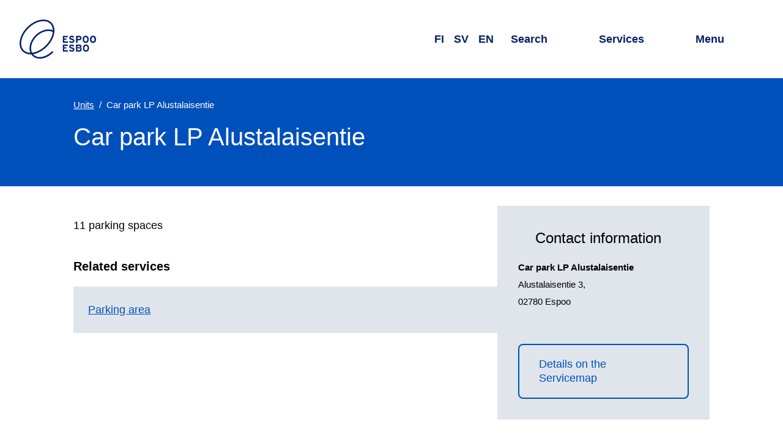

--- FILE ---
content_type: text/html; charset=utf-8
request_url: https://www.espoo.fi/en/units/car-park-lp-alustalaisentie
body_size: 16971
content:
<!DOCTYPE html><html lang="en"><head><meta name="viewport" content="width=device-width, initial-scale=1"/><meta charSet="utf-8"/><link href="https://www-api.espoo.fi" rel="preconnect"/><link href="https://static.espoo.fi" rel="preconnect"/><link rel="shortcut icon" href="/favicon.ico" type="image/vnd.microsoft.icon"/><link rel="apple-touch-icon" sizes="57x57" href="/apple-icon-57x57.png"/><link rel="apple-touch-icon" sizes="60x60" href="/apple-icon-60x60.png"/><link rel="apple-touch-icon" sizes="72x72" href="/apple-icon-72x72.png"/><link rel="apple-touch-icon" sizes="76x76" href="/apple-icon-76x76.png"/><link rel="apple-touch-icon" sizes="114x114" href="/apple-icon-114x114.png"/><link rel="apple-touch-icon" sizes="120x120" href="/apple-icon-120x120.png"/><link rel="apple-touch-icon" sizes="144x144" href="/apple-icon-144x144.png"/><link rel="apple-touch-icon" sizes="152x152" href="/apple-icon-152x152.png"/><link rel="apple-touch-icon" sizes="180x180" href="/apple-icon-180x180.png"/><link rel="icon" type="image/png" sizes="192x192" href="/android-icon-192x192.png"/><link rel="icon" type="image/png" sizes="32x32" href="/favicon-32x32.png"/><link rel="icon" type="image/png" sizes="96x96" href="/favicon-96x96.png"/><link rel="icon" type="image/png" sizes="16x16" href="/favicon-16x16.png"/><link rel="manifest" href="/manifest.json"/><meta name="msapplication-TileColor" content="#ffffff"/><meta name="msapplication-TileImage" content="/ms-icon-144x144.png"/><meta name="theme-color" content="#ffffff"/><title>Car park LP Alustalaisentie | City of Espoo</title><meta property="og:title" content="Car park LP Alustalaisentie | City of Espoo"/><meta property="twitter:card" content="summary_large_image"/><meta property="twitter:site" content="@EspooEsbo"/><meta property="twitter:title" content="Car park LP Alustalaisentie | City of Espoo"/><meta name="next-head-count" content="27"/><link rel="preload" href="/_next/static/css/f8cf1f266485f218.css" as="style"/><link rel="stylesheet" href="/_next/static/css/f8cf1f266485f218.css" data-n-g=""/><noscript data-n-css=""></noscript><script defer="" nomodule="" src="/_next/static/chunks/polyfills-42372ed130431b0a.js"></script><script defer="" src="/_next/static/chunks/272.6dcd2b8002afdf19.js"></script><script defer="" src="/_next/static/chunks/6839.69b2cb88cd3e0a7a.js"></script><script defer="" src="/_next/static/chunks/6795.c4ea28a8cd4671cb.js"></script><script defer="" src="/_next/static/chunks/6780.e8b6bf198ad11e54.js"></script><script defer="" src="/_next/static/chunks/4255.54bccb6e59b73b33.js"></script><script defer="" src="/_next/static/chunks/2939.0bf70a0d30a452aa.js"></script><script defer="" src="/_next/static/chunks/544.97d2c01fa17a3043.js"></script><script defer="" src="/_next/static/chunks/8439.a4582652225cfce9.js"></script><script defer="" src="/_next/static/chunks/2485.acc83c6df6e6b70b.js"></script><script src="/_next/static/chunks/webpack-108ef21845ff11d2.js" defer=""></script><script src="/_next/static/chunks/framework-4799cde209439c2f.js" defer=""></script><script src="/_next/static/chunks/main-5d7856826880caba.js" defer=""></script><script src="/_next/static/chunks/pages/_app-e9c35eed26860e0b.js" defer=""></script><script src="/_next/static/chunks/pages/%5B...contentPath%5D-8ee08a069661e62f.js" defer=""></script><script src="/_next/static/-H-4gNY1joeDFaNcCKpiA/_buildManifest.js" defer=""></script><script src="/_next/static/-H-4gNY1joeDFaNcCKpiA/_ssgManifest.js" defer=""></script><style data-styled="" data-styled-version="6.1.17">html{line-height:1.15;-webkit-text-size-adjust:100%;}/*!sc*/
body{margin:0;}/*!sc*/
main{display:block;}/*!sc*/
h1{font-size:2em;margin:0.67em 0;}/*!sc*/
hr{box-sizing:content-box;height:0;overflow:visible;}/*!sc*/
pre{font-family:monospace,monospace;font-size:1em;}/*!sc*/
a{background-color:transparent;}/*!sc*/
abbr[title]{border-bottom:none;text-decoration:underline;text-decoration:underline dotted;}/*!sc*/
b,strong{font-weight:bolder;}/*!sc*/
code,kbd,samp{font-family:monospace,monospace;font-size:1em;}/*!sc*/
small{font-size:80%;}/*!sc*/
sub,sup{font-size:75%;line-height:0;position:relative;vertical-align:baseline;}/*!sc*/
sub{bottom:-0.25em;}/*!sc*/
sup{top:-0.5em;}/*!sc*/
img{border-style:none;}/*!sc*/
button,input,optgroup,select,textarea{font-family:inherit;font-size:100%;line-height:1.15;margin:0;}/*!sc*/
button,input{overflow:visible;}/*!sc*/
button,select{text-transform:none;}/*!sc*/
button,[type="button"],[type="reset"],[type="submit"]{-webkit-appearance:button;}/*!sc*/
button::-moz-focus-inner,[type="button"]::-moz-focus-inner,[type="reset"]::-moz-focus-inner,[type="submit"]::-moz-focus-inner{border-style:none;padding:0;}/*!sc*/
button:-moz-focusring,[type="button"]:-moz-focusring,[type="reset"]:-moz-focusring,[type="submit"]:-moz-focusring{outline:1px dotted ButtonText;}/*!sc*/
fieldset{padding:0.35em 0.75em 0.625em;}/*!sc*/
legend{box-sizing:border-box;color:inherit;display:table;max-width:100%;padding:0;white-space:normal;}/*!sc*/
progress{vertical-align:baseline;}/*!sc*/
textarea{overflow:auto;}/*!sc*/
[type="checkbox"],[type="radio"]{box-sizing:border-box;padding:0;}/*!sc*/
[type="number"]::-webkit-inner-spin-button,[type="number"]::-webkit-outer-spin-button{height:auto;}/*!sc*/
[type="search"]{-webkit-appearance:textfield;outline-offset:-2px;}/*!sc*/
[type="search"]::-webkit-search-decoration{-webkit-appearance:none;}/*!sc*/
::-webkit-file-upload-button{-webkit-appearance:button;font:inherit;}/*!sc*/
details{display:block;}/*!sc*/
summary{display:list-item;}/*!sc*/
template{display:none;}/*!sc*/
[hidden]{display:none;}/*!sc*/
a{color:var(--typography--linkDefault);}/*!sc*/
a:hover{text-decoration:none;}/*!sc*/
a:focus{outline:1px solid var(--typography--body);outline-offset:1px;}/*!sc*/
figure{margin:0;}/*!sc*/
img{display:block;}/*!sc*/
html,body{background-color:var(--backgrounds--content);}/*!sc*/
body{color:var(--typography--body);font-family:Work Sans,Helvetica,Arial,sans-serif;font-weight:400;line-height:1.625rem;font-size:1rem;}/*!sc*/
@media all and (min-width: 60em){body{line-height:1.75rem;font-size:1.125rem;}}/*!sc*/
body.ReactModal__Body--open{height:100%;overflow:hidden;}/*!sc*/
:root{--accents--alert:#FF4F57;--accents--graphic:#0050bb;--accents--info:#DFE5EB;--accents--subtle:#DFE5EB;--accents--strong:#012169;--accents--warning:#FFC386;--backgrounds--accordion:#DFE5EB;--backgrounds--alert:#FDE6DB;--backgrounds--alertMessages:#FF4F57;--backgrounds--block:#FFFFFF;--backgrounds--body:#0050bb;--backgrounds--bodyOnThemeColor:#FFFFFF;--backgrounds--border:#DFE5EB;--backgrounds--bottom:#DFE5EB;--backgrounds--brand:#0050bb;--backgrounds--codeEmbed:#DFE5EB;--backgrounds--content:#FFFFFF;--backgrounds--contentAlternative:#FFFFFF;--backgrounds--dialog:#FFFFFF;--backgrounds--header:#FFFFFF;--backgrounds--hero:#0050bb;--backgrounds--inversed:#FFFFFF;--backgrounds--footer:#0050bb;--backgrounds--formElement:#FFFFFF;--backgrounds--menu:#FDE6DB;--backgrounds--news:#FFC386;--backgrounds--overlay:#FFFFFF;--backgrounds--placeholder:#A7ACB0;--backgrounds--rowEven:#FFFFFF;--backgrounds--rowOdd:#DFE5EB;--backgrounds--top:#DFE5EB;--backgrounds--unitInfo:#FCA5C7;--backgrounds--warning:#FDE6DB;--backgrounds--wideScreen:#DFE5EB;--contentElements--thematicBackground:#0050bb;--contentElements--thematicForeground:#FFFFFF;--contentElements--thematicPairBackground:#FCA5C7;--contentElements--thematicPairForeground:#000;--contentElements--neutralMediumBackground:#DFE5EB;--contentElements--neutralMediumForeground:#000;--contentElements--neutralLightBackground:#FDE6DB;--contentElements--neutralLightForeground:#000;--contentElements--neutralColorlessBackground:#FFFFFF;--contentElements--neutralColorlessForeground:#000;--contentElements--neutralColoredBackground:#FDE6DB;--contentElements--neutralColoredForeground:#000;--elements--complementaryAlternativeBackground:#DFE5EB;--elements--complementaryAlternativeForeground:#000;--elements--complementaryBackground:#FCA5C7;--elements--complementaryForeground:#000;--elements--complementarySubsiteBackground:#012169;--elements--complementarySubsiteForeground:#FFFFFF;--elements--headerBackground:#DFE5EB;--elements--headerForeground:#000;--elements--headerDefaultBackground:#DFE5EB;--elements--headerDefaultForeground:#000;--elements--informativeBackground:#FFC386;--elements--informativeForeground:#000;--elements--informativeSubsiteBackground:#012169;--elements--informativeSubsiteForeground:#FFFFFF;--elements--thematicBackground:#FDE6DB;--elements--thematicForeground:#000;--elements--thematicPairBackground:#FCA5C7;--elements--thematicPairForeground:#000;--elements--thematicHover:#0050bb;--elements--thematicPairHover:#012169;--elements--thematicSubsiteBackground:#DFE5EB;--elements--thematicSubsiteForeground:#000;--elements--thematicSubsiteHover:#0050bb;--elements--thematicPlainBackground:#FFFFFF;--elements--thematicPlainForeground:#000;--gradients--loadingEnd:#A7ACB0;--gradients--loadingMiddle:#54595D;--interactives--current:#0050bb;--interactives--currentForeground:#FFFFFF;--interactives--generic:#FFFFFF;--interactives--genericForeground:#000;--interactives--inversed:#FFFFFF;--interactives--primary:#0050bb;--interactives--primaryForeground:#FFFFFF;--interactives--primaryDisabledBackground:rgba(0, 80, 187, 0.5);--interactives--primaryDisabledForeground:#012169;--interactives--primaryHover:#012169;--interactives--primaryHoverForeground:#FFFFFF;--interactives--primaryOutline:#012169;--interactives--secondary:#0050bb;--interactives--secondaryForeground:#FFFFFF;--interactives--secondaryHover:#012169;--interactives--secondaryHoverForeground:#FFFFFF;--interactives--thematicPairGeneric:#FFFFFF;--interactives--thematicPairGenericForeground:#000;--interactives--primarySubmit:#0050bb;--interactives--leftBorder:#0050bb;--shadows--default:0.25rem 0.25rem 0.25rem 0 rgba(0, 0, 0, 0.15);--shadows--elevated:0 0.125rem 0.25rem 0 rgba(0, 0, 0, 0.3);--typography--body:#000;--typography--bodyOnThemeColor:#FFFFFF;--typography--bodyOnThemeColorDark:#FFFFFF;--typography--bottomOutline:#FDE6DB;--typography--formElementText:#000;--typography--header:#012169;--typography--inversed:#000;--typography--linkAlert:#FFFFFF;--typography--linkDefault:#0050bb;--typography--linkHeading:#012169;--typography--linkHeadingHover:#0050bb;--typography--linkHeadingHoverOnThemeColor:#FFC386;--typography--linkMenuList:#0050bb;--typography--placeholder:#54595D;--typography--searchForm:#FFFFFF;--typography--translationDisabled:#54595D;--spacing--basicPadding:1.25rem;--spacing--bodyPadding:1.25rem;--spacing--boxPadding:1.25rem;--spacing--buttonPadding:0.75rem;--spacing--buttonPaddingInverted:1.25rem;--spacing--buttonPaddingLighter:0.75rem;--spacing--edgePadding:0;--spacing--footerPadding:2rem;--spacing--headerPadding:0.75rem;--spacing--itemPadding:1.5rem;--spacing--sidePadding:1.25rem;--spacing--textPadding:1rem;--spacing--tinyPadding:0.25rem;--spacing--tinyPaddingInverted:0.5rem;}/*!sc*/
@media all and (min-width: 28em){:root{--spacing--basicPadding:1.5rem;--spacing--bodyPadding:1.5rem;--spacing--boxPadding:1.25rem;--spacing--buttonPadding:0.75rem;--spacing--buttonPaddingInverted:1rem;--spacing--buttonPaddingLighter:0.75rem;--spacing--edgePadding:0;--spacing--footerPadding:2rem;--spacing--headerPadding:1.5rem;--spacing--itemPadding:1.75rem;--spacing--sidePadding:1.5rem;--spacing--textPadding:1rem;--spacing--tinyPadding:0.25rem;--spacing--tinyPaddingInverted:0.5rem;}}/*!sc*/
@media all and (min-width: 50em){:root{--spacing--basicPadding:1.5rem;--spacing--bodyPadding:2.5rem;--spacing--boxPadding:1.25rem;--spacing--buttonPadding:1rem;--spacing--buttonPaddingInverted:0.75rem;--spacing--buttonPaddingLighter:0.75rem;--spacing--edgePadding:0;--spacing--footerPadding:2.5rem;--spacing--headerPadding:1.5rem;--spacing--itemPadding:2rem;--spacing--sidePadding:2.5rem;--spacing--textPadding:1.5rem;--spacing--tinyPadding:0.5rem;--spacing--tinyPaddingInverted:0.25rem;}}/*!sc*/
@media all and (min-width: 70em){:root{--spacing--basicPadding:2rem;--spacing--bodyPadding:5rem;--spacing--boxPadding:2.5rem;--spacing--buttonPadding:1.25rem;--spacing--buttonPaddingInverted:0.5rem;--spacing--buttonPaddingLighter:0.75rem;--spacing--edgePadding:4rem;--spacing--footerPadding:4rem;--spacing--headerPadding:2rem;--spacing--itemPadding:2.5rem;--spacing--sidePadding:4rem;--spacing--textPadding:1.5rem;--spacing--tinyPadding:0.5rem;--spacing--tinyPaddingInverted:0.25rem;}}/*!sc*/
@media (prefers-color-scheme:dark){:root{--accents--alert:#FF4F57;--accents--graphic:#FFC386;--accents--info:#011135;--accents--subtle:#54595D;--accents--strong:#FFFFFF;--accents--warning:#FFC386;--backgrounds--accordion:#012169;--backgrounds--alert:#011135;--backgrounds--alertMessages:#FF4F57;--backgrounds--block:#0050bb;--backgrounds--body:#012169;--backgrounds--bodyOnThemeColor:#FFFFFF;--backgrounds--border:#FFFFFF;--backgrounds--bottom:#012169;--backgrounds--brand:#0050bb;--backgrounds--codeEmbed:#011135;--backgrounds--content:#012169;--backgrounds--contentAlternative:#011135;--backgrounds--dialog:#012169;--backgrounds--footer:#012169;--backgrounds--formElement:#0f0f1e;--backgrounds--header:#012169;--backgrounds--hero:#011135;--backgrounds--inversed:#FFFFFF;--backgrounds--menu:#011135;--backgrounds--news:#011135;--backgrounds--overlay:#012169;--backgrounds--placeholder:#54595D;--backgrounds--rowEven:#012169;--backgrounds--rowOdd:#011135;--backgrounds--top:#011135;--backgrounds--unitInfo:#011135;--backgrounds--warning:#011135;--backgrounds--wideScreen:#0f0f1e;--contentElements--thematicBackground:#012169;--contentElements--thematicForeground:#FFFFFF;--contentElements--thematicPairBackground:#012169;--contentElements--thematicPairForeground:#FFFFFF;--contentElements--neutralMediumBackground:#012169;--contentElements--neutralMediumForeground:#FFFFFF;--contentElements--neutralLightBackground:#0050bb;--contentElements--neutralLightForeground:#FFFFFF;--contentElements--neutralColorlessBackground:#012169;--contentElements--neutralColorlessForeground:#FFFFFF;--contentElements--neutralColoredBackground:#0050bb;--contentElements--neutralColoredForeground:#FFFFFF;--elements--complementaryAlternativeBackground:#011135;--elements--complementaryAlternativeForeground:#FFFFFF;--elements--complementaryBackground:#012169;--elements--complementaryForeground:#FFFFFF;--elements--complementarySubsiteBackground:#012169;--elements--complementarySubsiteForeground:#FFFFFF;--elements--headerBackground:#012169;--elements--headerForeground:#FFFFFF;--elements--headerDefaultBackground:#012169;--elements--headerDefaultForeground:#FFFFFF;--elements--informativeBackground:#011135;--elements--informativeForeground:#FFFFFF;--elements--informativeSubsiteBackground:#012169;--elements--informativeSubsiteForeground:#FFFFFF;--elements--thematicBackground:#011135;--elements--thematicForeground:#FFFFFF;--elements--thematicPairBackground:#012169;--elements--thematicPairForeground:#FFFFFF;--elements--thematicHover:#FFC386;--elements--thematicPairHover:#FFFFFF;--elements--thematicSubsiteBackground:#011135;--elements--thematicSubsiteForeground:#FFFFFF;--elements--thematicSubsiteHover:#FFC386;--elements--thematicPlainBackground:#012169;--elements--thematicPlainForeground:#FFFFFF;--gradients--loadingEnd:#A7ACB0;--gradients--loadingMiddle:#54595D;--interactives--current:#FFC386;--interactives--currentForeground:#011135;--interactives--generic:#000;--interactives--genericForeground:#FFFFFF;--interactives--inversed:#000;--interactives--primary:#0050bb;--interactives--primaryForeground:#FFFFFF;--interactives--primaryDisabledBackground:rgba(255, 195, 134, 0.5);--interactives--primaryDisabledForeground:#A7ACB0;--interactives--primaryHover:#FDE6DB;--interactives--primaryHoverForeground:#012169;--interactives--primaryOutline:#FDE6DB;--interactives--primarySubmit:#0050bb;--interactives--secondary:#0050bb;--interactives--secondaryForeground:#FFFFFF;--interactives--secondaryHover:#FDE6DB;--interactives--secondaryHoverForeground:#012169;--interactives--thematicPairGeneric:#000;--interactives--thematicPairGenericForeground:#FFFFFF;--interactives--leftBorder:#FFFFFF;--shadows--default:0.25rem 0.25rem 0.25rem 0 rgba(0, 0, 0, 0.5);--shadows--elevated:0 0.125rem 0.25rem 0 rgba(0, 0, 0, 0.3);--typography--body:#FFFFFF;--typography--bodyOnThemeColor:#FFFFFF;--typography--bodyOnThemeColorDark:#FFFFFF;--typography--bottomOutline:#FDE6DB;--typography--formElementText:#FFFFFF;--typography--header:#FFFFFF;--typography--inversed:#000;--typography--linkAlert:#FFFFFF;--typography--linkDefault:#FFC386;--typography--linkHeading:#FFFFFF;--typography--linkHeadingHover:#FFC386;--typography--linkHeadingHoverOnThemeColor:#FFC386;--typography--linkMenuList:#FFFFFF;--typography--placeholder:#A7ACB0;--typography--searchForm:#FFFFFF;--typography--translationDisabled:#A7ACB0;}}/*!sc*/
@media all and (max-width:23.999em){*{hyphens:auto;word-break:break-word;}}/*!sc*/
data-styled.g3[id="sc-global-iyhPlr1"]{content:"sc-global-iyhPlr1,"}/*!sc*/
.feAvRe{font-family:lato,Helvetica,Arial,sans-serif;font-weight:400;line-height:1.25rem;font-size:1rem;align-items:center;background-color:transparent;border:0.125rem solid var(--typography--linkDefault);border-radius:0.5rem;box-sizing:border-box;color:var(--typography--linkDefault);display:inline-flex;padding:var(--spacing--buttonPadding) var(--spacing--basicPadding);position:relative;text-decoration:none;position:relative;}/*!sc*/
@media all and (min-width: 60em){.feAvRe{line-height:1.4375rem;font-size:1.125rem;}}/*!sc*/
.feAvRe:focus{outline:none;}/*!sc*/
.feAvRe:focus{outline:none;}/*!sc*/
.feAvRe:focus:before{border:0.125rem solid var(--interactives--primaryHover);border-radius:calc( 0.4rem + 3 * 0.125rem );box-sizing:border-box;content:'';height:calc( 100% + 6 * 0.125rem );left:calc( -3 * 0.125rem );position:absolute;top:calc( -3 * 0.125rem );width:calc( 100% + 6 * 0.125rem );z-index:101;}/*!sc*/
.feAvRe:focus,.feAvRe:hover{border-color:var(--typography--linkDefault);color:var(--typography--linkDefault);text-decoration:underline;}/*!sc*/
data-styled.g4[id="sc-4d9d8edc-0"]{content:"feAvRe,"}/*!sc*/
.cmjMwT{display:block;margin:0 var(--spacing--buttonPadding);margin-right:0;}/*!sc*/
data-styled.g5[id="sc-4d9d8edc-1"]{content:"cmjMwT,"}/*!sc*/
.eqxyQa{height:1.25rem;width:1.25rem;}/*!sc*/
data-styled.g6[id="sc-4d9d8edc-2"]{content:"eqxyQa,"}/*!sc*/
.enWBC{margin:0 auto;max-width:90rem;}/*!sc*/
.XgXrQ{margin:0 auto;max-width:50rem;padding:var(--spacing--basicPadding) var(--spacing--bodyPadding);}/*!sc*/
.bRLncR{margin:0 auto;max-width:80rem;padding:var(--spacing--basicPadding) var(--spacing--bodyPadding);}/*!sc*/
data-styled.g7[id="sc-bc276749-0"]{content:"enWBC,XgXrQ,bRLncR,"}/*!sc*/
.cNZqLa{display:flex;height:1rem;width:1rem;}/*!sc*/
.cNZqLa >svg{flex-basis:100%;}/*!sc*/
.cNZqLa use{fill:currentColor;}/*!sc*/
data-styled.g8[id="sc-5f9dea19-0"]{content:"cNZqLa,"}/*!sc*/
.fecijh{display:block;height:1px;width:1px;overflow:hidden;clip:rect(1px 1px 1px 1px);clip:rect(1px,1px,1px,1px);clip-path:inset(1px);white-space:nowrap;position:absolute;}/*!sc*/
data-styled.g9[id="sc-63bb4133-0"]{content:"fecijh,"}/*!sc*/
.deTuEU{font-family:lato,Helvetica,Arial,sans-serif;font-weight:700;margin-top:2rem;line-height:1.625rem;font-size:1.25rem;margin-bottom:1rem;}/*!sc*/
@media all and (min-width: 60em){.deTuEU{margin-top:2.5rem;line-height:1.625rem;font-size:1.25rem;margin-bottom:1.25rem;}}/*!sc*/
.iVSkOX{font-family:lato,Helvetica,Arial,sans-serif;font-weight:400;margin-top:2.5rem;line-height:2.0625rem;font-size:1.5625rem;margin-bottom:1.25rem;}/*!sc*/
@media all and (min-width: 60em){.iVSkOX{margin-top:3rem;line-height:2.375rem;font-size:1.875rem;margin-bottom:1.5rem;}}/*!sc*/
.jA-dYpW{font-family:lato,Helvetica,Arial,sans-serif;font-weight:400;margin-top:2.5rem;line-height:2.375rem;font-size:1.875rem;margin-bottom:1rem;}/*!sc*/
@media all and (min-width: 60em){.jA-dYpW{margin-top:3rem;line-height:3.125rem;font-size:2.5rem;margin-bottom:1.5rem;}}/*!sc*/
data-styled.g12[id="sc-b0937d51-0"]{content:"deTuEU,iVSkOX,jA-dYpW,"}/*!sc*/
.DhGST{position:relative;}/*!sc*/
data-styled.g19[id="sc-4c96a3f9-0"]{content:"DhGST,"}/*!sc*/
.jjinhG{position:relative;}/*!sc*/
data-styled.g20[id="sc-4c96a3f9-1"]{content:"jjinhG,"}/*!sc*/
.htNWIT{bottom:-0.05em;display:inline-flex;height:0.85em;margin-left:0.4em;position:relative;width:0.85em;}/*!sc*/
data-styled.g21[id="sc-4c96a3f9-2"]{content:"htNWIT,"}/*!sc*/
.gcgXbS{list-style:none;margin:0;padding:0;}/*!sc*/
data-styled.g22[id="sc-1f48efff-0"]{content:"gcgXbS,"}/*!sc*/
.ldipqp{font-family:lato,Helvetica,Arial,sans-serif;font-weight:400;line-height:1.625rem;font-size:1.25rem;color:var(--typography--linkHeading);text-decoration:none;position:relative;}/*!sc*/
@media all and (min-width: 60em){.ldipqp{line-height:1.625rem;font-size:1.25rem;}}/*!sc*/
.ldipqp:focus{color:var(--typography--linkHeadingHover);}/*!sc*/
.ldipqp:hover{color:var(--typography--linkHeadingHover);text-decoration:underline;}/*!sc*/
.ldipqp:focus{outline:none;}/*!sc*/
.ldipqp:focus:before{border:0.125rem solid var(--interactives--primaryHover);border-radius:calc( 0.1rem + 3 * 0.125rem );box-sizing:border-box;content:'';height:calc( 100% + 6 * 0.125rem );left:calc( -3 * 0.125rem );position:absolute;top:calc( -3 * 0.125rem );width:calc( 100% + 6 * 0.125rem );z-index:101;}/*!sc*/
data-styled.g23[id="sc-1f48efff-1"]{content:"ldipqp,"}/*!sc*/
.jPCBSw{font-family:lato,Helvetica,Arial,sans-serif;font-weight:400;line-height:2.375rem;font-size:1.875rem;margin-bottom:1rem;margin:0 auto;outline:none;}/*!sc*/
@media all and (min-width: 60em){.jPCBSw{line-height:3.125rem;font-size:2.5rem;margin-bottom:1.5rem;}}/*!sc*/
.jPCBSw.participation{display:flex;align-items:flex-start;}/*!sc*/
@media all and (min-width:60em){.jPCBSw.participation *[role='presentation']{margin-top:0.3rem;}}/*!sc*/
@media all and (max-width:59.999em){.jPCBSw.participation *[role='presentation']{margin-top:0.15rem;}}/*!sc*/
data-styled.g30[id="sc-95dd4134-3"]{content:"jPCBSw,"}/*!sc*/
.dCNoCB{display:block;height:calc(1rem + 8vw);}/*!sc*/
@media all and (min-width:34em){.dCNoCB{height:4rem;}}/*!sc*/
.dCNoCB svg{display:block;height:100%;width:auto;}/*!sc*/
.dCNoCB path,.dCNoCB polygon{fill:var(--typography--body);}/*!sc*/
data-styled.g32[id="sc-ab3407c7-0"]{content:"dCNoCB,"}/*!sc*/
.cJCxNg{font-family:lato,Helvetica,Arial,sans-serif;font-weight:400;line-height:2.0625rem;font-size:1.5625rem;margin:var(--spacing--itemPadding) 0;}/*!sc*/
@media all and (min-width: 60em){.cJCxNg{line-height:2.375rem;font-size:1.875rem;}}/*!sc*/
@media all and (max-width:41.999em){.cJCxNg{display:block;height:1px;width:1px;overflow:hidden;clip:rect(1px 1px 1px 1px);clip:rect(1px,1px,1px,1px);clip-path:inset(1px);white-space:nowrap;position:absolute;}}/*!sc*/
data-styled.g33[id="sc-3ed962da-0"]{content:"cJCxNg,"}/*!sc*/
.ea-dgKK{font-family:Work Sans,Helvetica,Arial,sans-serif;font-weight:400;line-height:1.75rem;font-size:1.1875rem;appearance:none;background:var(--backgrounds--contentAlternative);border:0;color:var(--typography--body);min-width:0;padding:0.5rem var(--spacing--textPadding);text-align:left;width:100%;}/*!sc*/
@media all and (min-width: 60em){.ea-dgKK{line-height:1.875rem;font-size:1.3125rem;}}/*!sc*/
.ea-dgKK::placeholder{color:var(--typography--placeholder);}/*!sc*/
.ea-dgKK:focus{outline:0.125rem solid var(--typography--body);outline-offset:calc(-2 * 0.125rem);}/*!sc*/
.ea-dgKK[type='number']::-webkit-inner-spin-button,.ea-dgKK[type='number']::-webkit-outer-spin-button{-webkit-appearance:none;margin:0;}/*!sc*/
data-styled.g34[id="sc-1ca14f9d-0"]{content:"ea-dgKK,"}/*!sc*/
.darpUI{background:var(--backgrounds--brand);color:var(--typography--searchForm);width:100%;}/*!sc*/
data-styled.g35[id="sc-e74b2dcd-0"]{content:"darpUI,"}/*!sc*/
.brJUpI{box-sizing:border-box;display:flex;position:relative;background:var(--backgrounds--footer);}/*!sc*/
@media all and (max-width:19.999em){.brJUpI{flex-wrap:wrap;}}/*!sc*/
data-styled.g36[id="sc-e74b2dcd-1"]{content:"brJUpI,"}/*!sc*/
.huYyJr{height:3rem;width:3rem;}/*!sc*/
@media all and (min-width:34em){.huYyJr{height:4rem;width:4rem;}}/*!sc*/
data-styled.g38[id="sc-e74b2dcd-3"]{content:"huYyJr,"}/*!sc*/
.kxcSSf{align-items:center;display:flex;margin-left:0.5rem;position:relative;}/*!sc*/
data-styled.g39[id="sc-e74b2dcd-4"]{content:"kxcSSf,"}/*!sc*/
.kkqeQV{appearance:none;background:none;border-radius:0;border:0;height:calc(100% + (4 * 0.125rem));left:calc(-2 * 0.125rem);position:absolute;text-indent:-9999rem;top:calc(-2 * 0.125rem);width:calc(100% + (4 * 0.125rem));z-index:1;}/*!sc*/
.kkqeQV:focus{border:0.125rem solid var(--typography--searchForm);border-radius:100%;outline:none;}/*!sc*/
data-styled.g40[id="sc-e74b2dcd-5"]{content:"kkqeQV,"}/*!sc*/
.wxaoo{align-items:center;background-color:var(--backgrounds--brand);display:flex;}/*!sc*/
data-styled.g44[id="sc-235894c3-0"]{content:"wxaoo,"}/*!sc*/
.duXvCQ{flex-basis:100%;padding:var(--spacing--basicPadding);padding-left:var(--spacing--basicPadding);padding-right:var(--spacing--basicPadding);margin:0;}/*!sc*/
data-styled.g45[id="sc-235894c3-1"]{content:"duXvCQ,"}/*!sc*/
.bnJNwe{display:flex;justify-content:right;align-items:center;cursor:pointer;font-size:1.3rem;border:none;background-color:transparent;color:var(--typography--bodyOnThemeColor);position:relative;}/*!sc*/
.bnJNwe:focus{outline:none;}/*!sc*/
.bnJNwe:focus:before{border:0.125rem solid var(--interactives--primaryHover);border-radius:calc( 0.1rem + 3 * 0.125rem );box-sizing:border-box;content:'';height:calc( 100% + 6 * 0.125rem );left:calc( -3 * 0.125rem );position:absolute;top:calc( -3 * 0.125rem );width:calc( 100% + 6 * 0.125rem );z-index:101;}/*!sc*/
@media all and (max-width:23.999em){.bnJNwe{margin-top:2rem;}}/*!sc*/
.bnJNwe:hover,.bnJNwe:focus{color:var(--typography--linkHeadingHoverOnThemeColor);}/*!sc*/
.bnJNwe:focus:before{border-color:var(--typography--bottomOutline);}/*!sc*/
data-styled.g46[id="sc-af984f38-0"]{content:"bnJNwe,"}/*!sc*/
.fOblnH{height:0.75rem;pointer-events:none;width:1.5rem;padding:0 var(--spacing--tinyPadding);}/*!sc*/
data-styled.g47[id="sc-af984f38-1"]{content:"fOblnH,"}/*!sc*/
.hLcCUO{background-color:var(--backgrounds--footer);color:var(--typography--bodyOnThemeColor);padding-top:var(--spacing--footerPadding);padding-bottom:var(--spacing--footerPadding);}/*!sc*/
.hLcCUO a{color:var(--typography--bodyOnThemeColor);}/*!sc*/
.hLcCUO a:hover,.hLcCUO a:focus{color:var(--typography--linkHeadingHoverOnThemeColor);}/*!sc*/
.hLcCUO a:focus:before{border-color:var(--typography--bottomOutline);}/*!sc*/
data-styled.g48[id="sc-445b915e-0"]{content:"hLcCUO,"}/*!sc*/
.XjKOU{padding-top:0;padding-bottom:0;}/*!sc*/
data-styled.g49[id="sc-445b915e-1"]{content:"XjKOU,"}/*!sc*/
.cdWuiS{display:flex;}/*!sc*/
.cdWuiS:focus{outline:1px solid var(--typography--bodyOnThemeColor);}/*!sc*/
data-styled.g50[id="sc-445b915e-2"]{content:"cdWuiS,"}/*!sc*/
.dHLAJl{display:flex;flex-wrap:wrap;}/*!sc*/
@media all and (max-width:41.999em){.dHLAJl{flex-direction:column;}}/*!sc*/
data-styled.g51[id="sc-445b915e-3"]{content:"dHLAJl,"}/*!sc*/
.iTsZaG{padding:var(--spacing--basicPadding) 0;flex:1;}/*!sc*/
@media all and (max-width:59.999em){.iTsZaG:not(:last-child){flex:1;}.iTsZaG:last-child{flex:100%;}}/*!sc*/
@media all and (max-width:19.999em){.iTsZaG{flex:100%;padding-right:0;}}/*!sc*/
.iTsZaG p{margin:0;}/*!sc*/
.bZHdBh{padding:var(--spacing--basicPadding) 0;flex:2;}/*!sc*/
@media all and (max-width:59.999em){.bZHdBh:not(:last-child){flex:1;}.bZHdBh:last-child{flex:100%;}}/*!sc*/
@media all and (max-width:19.999em){.bZHdBh{flex:100%;padding-right:0;}}/*!sc*/
.bZHdBh p{margin:0;}/*!sc*/
.bMkunU{padding:var(--spacing--basicPadding) 0;flex:3;}/*!sc*/
@media all and (max-width:59.999em){.bMkunU:not(:last-child){flex:1;}.bMkunU:last-child{flex:100%;}}/*!sc*/
@media all and (max-width:19.999em){.bMkunU{flex:100%;padding-right:0;}}/*!sc*/
.bMkunU p{margin:0;}/*!sc*/
data-styled.g52[id="sc-445b915e-4"]{content:"iTsZaG,bZHdBh,bMkunU,"}/*!sc*/
.dEtCsq{border-top:1px solid var(--typography--bodyOnThemeColor);padding-top:1rem;display:flex;}/*!sc*/
.dEtCsq>*:not(:last-child){flex:2;}/*!sc*/
.dEtCsq>*:last-child{flex:1;}/*!sc*/
@media all and (max-width:23.999em){.dEtCsq{flex-direction:column;}}/*!sc*/
data-styled.g53[id="sc-445b915e-5"]{content:"dEtCsq,"}/*!sc*/
.hrkxOt{display:flex;flex-direction:row;}/*!sc*/
.hrkxOt li{padding-left:0.5rem;}/*!sc*/
.hrkxOt li a{font-size:1rem;text-decoration:underline;display:inline-block;min-width:24px;min-height:24px;}/*!sc*/
@media all and (min-width:60em){.hrkxOt li:not(:last-child) a span.label{border-right:1px solid var(--typography--bodyOnThemeColor);padding-right:0.5rem;}}/*!sc*/
@media all and (max-width:59.999em){.hrkxOt{flex-direction:column;}}/*!sc*/
data-styled.g54[id="sc-445b915e-6"]{content:"hrkxOt,"}/*!sc*/
.fpFVTU{display:inline-block;font-weight:600;text-decoration:underline;position:relative;}/*!sc*/
.fpFVTU:focus{outline:none;}/*!sc*/
.fpFVTU:focus:before{border:0.125rem solid var(--interactives--primaryHover);border-radius:calc( 0.1rem + 3 * 0.125rem );box-sizing:border-box;content:'';height:calc( 100% + 6 * 0.125rem );left:calc( -3 * 0.125rem );position:absolute;top:calc( -3 * 0.125rem );width:calc( 100% + 6 * 0.125rem );z-index:101;}/*!sc*/
.fpFVTU:hover{text-decoration:none;}/*!sc*/
data-styled.g55[id="sc-445b915e-7"]{content:"fpFVTU,"}/*!sc*/
.lbdnjE a{text-decoration:underline;}/*!sc*/
.lbdnjE.footer__links li:not(:last-child){margin-bottom:1.5rem;}/*!sc*/
data-styled.g56[id="sc-445b915e-8"]{content:"lbdnjE,"}/*!sc*/
.gHUiSC:first-child{margin-top:0;}/*!sc*/
data-styled.g57[id="sc-445b915e-9"]{content:"gHUiSC,"}/*!sc*/
.woMen nav{background:var(--backgrounds--bottom);}/*!sc*/
data-styled.g58[id="sc-445b915e-10"]{content:"woMen,"}/*!sc*/
.dZwoGo{background:none;}/*!sc*/
.dZwoGo >div{padding:0;}/*!sc*/
.dZwoGo >div>div{background:none;}/*!sc*/
.dZwoGo input[type='text']{font-size:1rem;outline:1px solid var(--typography--bodyOnThemeColor);}/*!sc*/
.dZwoGo input[type='text']:focus{outline:0.125rem solid var(--typography--bodyOnThemeColor);outline-offset:unset;}/*!sc*/
@media (prefers-color-scheme:light){.dZwoGo input[type='text']:focus{outline-color:var(--typography--body);outline-offset:calc(-2 * 0.125rem);}}/*!sc*/
.dZwoGo .submit_wrapper{color:var(--typography--bodyOnThemeColor);}/*!sc*/
.dZwoGo .submit_wrapper span{opacity:1;height:3rem;width:3rem;}/*!sc*/
.dZwoGo .submit_wrapper input[type='submit']{border-color:var(--typography--bodyOnThemeColor);}/*!sc*/
data-styled.g59[id="sc-445b915e-11"]{content:"dZwoGo,"}/*!sc*/
.jQpubJ svg path,.jQpubJ svg polygon{fill:var(--typography--bodyOnThemeColor);}/*!sc*/
data-styled.g60[id="sc-445b915e-12"]{content:"jQpubJ,"}/*!sc*/
@media (prefers-color-scheme:dark){.iucgOL{--elements--headerBackground:var(--elements--headerDefaultBackground)!important;--elements--headerForeground:var(--elements--headerDefaultForeground)!important;}}/*!sc*/
data-styled.g61[id="sc-73fc93d9-0"]{content:"iucgOL,"}/*!sc*/
.kIZVHY{overflow:hidden;pointer-events:none;position:absolute;}/*!sc*/
data-styled.g62[id="sc-90191b9c-0"]{content:"kIZVHY,"}/*!sc*/
.cxKJQj{background:var(--interactives--secondary);color:var(--interactives--secondaryForeground);display:block;left:-102%;padding:var(--spacing--basicPadding);pointer-events:all;position:relative;transform:translateY(-102%);transition:0.15s transform;z-index:999999;}/*!sc*/
.cxKJQj:hover{color:var(--interactives--secondaryForeground);}/*!sc*/
.cxKJQj:focus-visible{left:0;outline-color:var(--interactives--secondaryForeground);outline-offset:-0.25rem;transform:translateY(0%);}/*!sc*/
data-styled.g63[id="sc-90191b9c-1"]{content:"cxKJQj,"}/*!sc*/
.cnJtvm.cnJtvm.cnJtvm{color:var(--typography--linkHeading);text-decoration:none;position:relative;background-color:transparent;border:none;font-weight:700;margin:0;padding:0.5rem var(--spacing--buttonPadding);text-decoration:none;transition:color 0.15s ease-in-out;}/*!sc*/
.cnJtvm.cnJtvm.cnJtvm:focus{color:var(--typography--linkHeadingHover);}/*!sc*/
.cnJtvm.cnJtvm.cnJtvm:hover{color:var(--typography--linkHeadingHover);text-decoration:underline;}/*!sc*/
.cnJtvm.cnJtvm.cnJtvm:focus{outline:none;}/*!sc*/
.cnJtvm.cnJtvm.cnJtvm:focus:before{border:0.125rem solid var(--interactives--primaryHover);border-radius:calc( 0.5rem + 2 * 0.125rem );box-sizing:border-box;content:'';height:calc( 100% + 4 * 0.125rem );left:calc( -2 * 0.125rem );position:absolute;top:calc( -2 * 0.125rem );width:calc( 100% + 4 * 0.125rem );z-index:101;}/*!sc*/
.cnJtvm.cnJtvm.cnJtvm>span>span{height:1.5rem;width:1.5rem;}/*!sc*/
@media all and (min-width:34em){.cnJtvm.cnJtvm.cnJtvm{padding-bottom:1rem;padding-top:1rem;}}/*!sc*/
.cnJtvm.cnJtvm.cnJtvm:focus,.cnJtvm.cnJtvm.cnJtvm:hover{background-color:transparent;}/*!sc*/
.cnJtvm.cnJtvm.cnJtvm:focus:before{height:100%;left:0;top:0;width:100%;}/*!sc*/
.cnJtvm.cnJtvm.cnJtvm .label{position:relative;}/*!sc*/
.cnJtvm.cnJtvm.cnJtvm .label:after{bottom:calc(-5 / 6 * 0.125rem);border-bottom:0.125rem solid var(--typography--linkHeadingHover);content:'';display:block;left:0;position:absolute;transition:width 0.15s ease-in-out;width:0;}/*!sc*/
.cnJtvm.cnJtvm.cnJtvm:hover{color:var(--typography--linkHeadingHover);text-decoration:none;}/*!sc*/
.cnJtvm.cnJtvm.cnJtvm:hover .label:after{width:100%;}/*!sc*/
data-styled.g64[id="sc-57b1920a-0"]{content:"cnJtvm,"}/*!sc*/
.dWBUaC{list-style:none;margin:0;padding:0;}/*!sc*/
data-styled.g65[id="sc-3fe013a7-0"]{content:"dWBUaC,"}/*!sc*/
.esSlqv{display:inline-block;}/*!sc*/
data-styled.g66[id="sc-3fe013a7-1"]{content:"esSlqv,"}/*!sc*/
.brigtW{font-family:lato,Helvetica,Arial,sans-serif;font-weight:400;line-height:1.25rem;font-size:1rem;position:relative;text-decoration:none;transition:color 0.15s ease-in-out;color:var(--typography--linkHeading);display:block;font-weight:700;padding:var(--spacing--tinyPadding);}/*!sc*/
@media all and (min-width: 60em){.brigtW{line-height:1.4375rem;font-size:1.125rem;}}/*!sc*/
.brigtW:focus{outline:none;}/*!sc*/
.brigtW:focus:before{border:0.125rem solid var(--interactives--primaryHover);border-radius:calc( 0.5rem + 1 * 0.125rem );box-sizing:border-box;content:'';height:calc( 100% + 2 * 0.125rem );left:calc( -1 * 0.125rem );position:absolute;top:calc( -1 * 0.125rem );width:calc( 100% + 2 * 0.125rem );z-index:101;}/*!sc*/
.brigtW .label{position:relative;}/*!sc*/
.brigtW .label:after{bottom:calc(-5 / 6 * 0.125rem);border-bottom:0.125rem solid var(--typography--linkHeadingHover);content:'';display:block;left:0;position:absolute;transition:width 0.15s ease-in-out;width:0;}/*!sc*/
.brigtW:hover{color:var(--typography--linkHeadingHover);text-decoration:none;}/*!sc*/
.brigtW:hover .label:after{width:100%;}/*!sc*/
.brigtW:focus{color:var(--typography--linkHeadingHover);}/*!sc*/
.brigtW .long{display:block;height:1px;width:1px;overflow:hidden;clip:rect(1px 1px 1px 1px);clip:rect(1px,1px,1px,1px);clip-path:inset(1px);white-space:nowrap;position:absolute;}/*!sc*/
.brigtW .short{display:block!important;}/*!sc*/
data-styled.g67[id="sc-3fe013a7-2"]{content:"brigtW,"}/*!sc*/
.dWErOk{display:inline-block;}/*!sc*/
@media all and (max-width:33.999em){.dWErOk .long{display:block;height:1px;width:1px;overflow:hidden;clip:rect(1px 1px 1px 1px);clip:rect(1px,1px,1px,1px);clip-path:inset(1px);white-space:nowrap;position:absolute;}}/*!sc*/
.dWErOk .short{display:block;text-transform:uppercase;}/*!sc*/
@media all and (min-width:34em){.dWErOk .short{display:none;}}/*!sc*/
data-styled.g68[id="sc-3fe013a7-3"]{content:"dWErOk,"}/*!sc*/
.eMjLMx{align-items:center;display:flex;}/*!sc*/
.eMjLMx>span{height:1.5rem;margin:-0.25rem var(--spacing--tinyPadding) 0 0;width:1.5rem;}/*!sc*/
data-styled.g73[id="sc-2d30b520-4"]{content:"eMjLMx,"}/*!sc*/
.kMXCID{color:var(--typography--linkHeading);text-decoration:none;text-decoration:none;position:relative;font-family:lato,Helvetica,Arial,sans-serif;font-weight:700;line-height:1.4375rem;font-size:1.125rem;align-items:center;display:flex;font-weight:400;}/*!sc*/
.kMXCID:focus{color:var(--typography--linkHeadingHover);}/*!sc*/
.kMXCID:hover{color:var(--typography--linkHeadingHover);text-decoration:underline;}/*!sc*/
.kMXCID:hover{text-decoration:underline;}/*!sc*/
.kMXCID:focus{outline:none;}/*!sc*/
.kMXCID:focus:before{border:0.125rem solid var(--interactives--primaryHover);border-radius:calc( 0rem + 4 * 0.125rem );box-sizing:border-box;content:'';height:calc( 100% + 8 * 0.125rem );left:calc( -4 * 0.125rem );position:absolute;top:calc( -4 * 0.125rem );width:calc( 100% + 8 * 0.125rem );z-index:101;}/*!sc*/
@media all and (min-width: 60em){.kMXCID{line-height:1.4375rem;font-size:1.125rem;}}/*!sc*/
data-styled.g74[id="sc-2124d2c8-0"]{content:"kMXCID,"}/*!sc*/
.jHZMVY{align-self:flex-start;flex-shrink:0;height:2rem;margin-right:var(--spacing--buttonPadding);width:2rem;}/*!sc*/
data-styled.g75[id="sc-2124d2c8-1"]{content:"jHZMVY,"}/*!sc*/
.fUeoBF{--header-height:calc(1rem + 8vw);}/*!sc*/
@media all and (min-width:34em){.fUeoBF{--header-height:4rem;}}/*!sc*/
.fUeoBF .MenuModal__Overlay,.fUeoBF .MenuModal__Content{height:100%;left:0;top:0;width:100%;}/*!sc*/
.fUeoBF .MenuModal__Overlay{box-sizing:border-box;position:absolute;z-index:100;}/*!sc*/
@media all and (min-width:42em){.fUeoBF .MenuModal__Overlay{background:var(--backgrounds--menu);padding:var(--spacing--headerPadding);}}/*!sc*/
.fUeoBF .MenuModal__Overlay:after{background:var(--backgrounds--menu);content:'';height:calc(100vh - var(--header-height));left:0;position:fixed;top:calc( var(--header-height) + 2 * var(--spacing--basicPadding) );width:100%;z-index:0;}/*!sc*/
.fUeoBF .MenuModal__Content{display:flex;flex-direction:column;margin:0 auto;max-width:90rem;position:relative;z-index:101;}/*!sc*/
data-styled.g76[id="sc-45b8cc93-0"]{content:"fUeoBF,"}/*!sc*/
.gVrPxy{display:flex;}/*!sc*/
@media all and (max-width:19.999em){.gVrPxy{flex-wrap:wrap;}}/*!sc*/
data-styled.g82[id="sc-55e5adc7-0"]{content:"gVrPxy,"}/*!sc*/
.gQevBp{display:flex;}/*!sc*/
@media all and (max-width:59.999em){.gQevBp{display:none;}}/*!sc*/
data-styled.g83[id="sc-55e5adc7-1"]{content:"gQevBp,"}/*!sc*/
.kDNEJe{display:flex;justify-content:center;width:100%;}/*!sc*/
data-styled.g110[id="sc-8bb829b2-0"]{content:"kDNEJe,"}/*!sc*/
.dJlJUe{align-items:center;display:flex;justify-content:space-between;padding:var(--spacing--basicPadding) var(--spacing--headerPadding);}/*!sc*/
@media all and (max-width:19.999em){.dJlJUe{flex-wrap:wrap;}}/*!sc*/
data-styled.g111[id="sc-8bb829b2-1"]{content:"dJlJUe,"}/*!sc*/
.gixPLo{background:var(--backgrounds--header);}/*!sc*/
data-styled.g114[id="sc-8bb829b2-4"]{content:"gixPLo,"}/*!sc*/
.buTUfZ svg path,.buTUfZ svg polygon{fill:var(--typography--header);}/*!sc*/
data-styled.g115[id="sc-8bb829b2-5"]{content:"buTUfZ,"}/*!sc*/
.jhZSDE{background-color:var(--backgrounds--content);}/*!sc*/
data-styled.g117[id="sc-a5a3f3c7-0"]{content:"jhZSDE,"}/*!sc*/
.bKeLDg{max-width:none;margin:0;}/*!sc*/
data-styled.g118[id="sc-a5a3f3c7-1"]{content:"bKeLDg,"}/*!sc*/
.jPrrnI{background-color:transparent;}/*!sc*/
data-styled.g119[id="sc-a5a3f3c7-2"]{content:"jPrrnI,"}/*!sc*/
@media (prefers-color-scheme:dark){.kzJzXo{--elements--headerBackground:var(--elements--headerDefaultBackground)!important;--elements--headerForeground:var(--elements--headerDefaultForeground)!important;}}/*!sc*/
data-styled.g124[id="sc-e0a4d27-0"]{content:"kzJzXo,"}/*!sc*/
.fdDLnl{list-style:none;margin:0;padding:0;column-gap:var(--spacing--itemPadding);display:grid;grid-template-columns:100%;row-gap:var(--spacing--itemPadding);}/*!sc*/
@media all and (min-width:42em){.fdDLnl{grid-template-columns:repeat(2, 1fr);}}/*!sc*/
@media all and (min-width:60em){.fdDLnl{grid-template-columns:repeat(3, 1fr);}}/*!sc*/
.fdDLnl a{color:var(--typography--body);}/*!sc*/
data-styled.g130[id="sc-e8731b71-0"]{content:"fdDLnl,"}/*!sc*/
.bNVcuS{list-style:none;margin:0;padding:0;font-family:Work Sans,Helvetica,Arial,sans-serif;line-height:1.5625rem;font-size:1rem;font-weight:400;line-height:1.4375rem;font-size:0.9375rem;margin-bottom:1rem;}/*!sc*/
data-styled.g142[id="sc-cfceb640-0"]{content:"bNVcuS,"}/*!sc*/
.eoikqg{display:inline-block;}/*!sc*/
@media all and (max-width:33.999em){.eoikqg{display:block;}}/*!sc*/
.eoikqg::first-letter{text-transform:capitalize;}/*!sc*/
data-styled.g143[id="sc-cfceb640-1"]{content:"eoikqg,"}/*!sc*/
.kYfCmQ{display:inline-block;margin:0 var(--spacing--tinyPadding);}/*!sc*/
data-styled.g144[id="sc-cfceb640-2"]{content:"kYfCmQ,"}/*!sc*/
.dXHduD{color:#fff;display:inline-block;}/*!sc*/
.dXHduD::first-letter{text-transform:capitalize;}/*!sc*/
.dXHduD:focus{outline:0.125rem solid currentColor;}/*!sc*/
data-styled.g145[id="sc-cfceb640-3"]{content:"dXHduD,"}/*!sc*/
.ikGYmV{flex:2;}/*!sc*/
data-styled.g174[id="sc-6fb2ba9e-0"]{content:"ikGYmV,"}/*!sc*/
.gorwbt{flex:1;}/*!sc*/
data-styled.g324[id="sc-612cdce0-0"]{content:"gorwbt,"}/*!sc*/
.hOWWxF{background:var(--backgrounds--bottom);padding:var(--spacing--basicPadding);margin-bottom:var(--spacing--basicPadding);font-size:0.95rem;border:0.125rem solid var(--backgrounds--border);}/*!sc*/
.hOWWxF h2.sidebar-hdl{font-size:1.5rem;margin-top:0;margin-bottom:0;}/*!sc*/
.hOWWxF .AccordionItem h2 button{padding:var(--spacing--tinyPadding);}/*!sc*/
.hOWWxF .AccordionItem h2 button span{font-size:1rem;}/*!sc*/
.hOWWxF .AccordionItem h2 button span[role='presentation']{right:var(--spacing--tinyPadding);}/*!sc*/
data-styled.g325[id="sc-612cdce0-1"]{content:"hOWWxF,"}/*!sc*/
.flEkMk{display:flex;align-items:center;}/*!sc*/
data-styled.g326[id="sc-612cdce0-2"]{content:"flEkMk,"}/*!sc*/
.jiEDvp{height:1.2rem;margin-right:0.5rem;width:1.2rem;}/*!sc*/
.jiEDvp path,.jiEDvp use,.jiEDvp svg{stroke:var(--typography--body);}/*!sc*/
data-styled.g327[id="sc-612cdce0-3"]{content:"jiEDvp,"}/*!sc*/
.jTJufO{font-weight:700;}/*!sc*/
data-styled.g328[id="sc-612cdce0-4"]{content:"jTJufO,"}/*!sc*/
.diuwKf{margin-top:var(--spacing--itemPadding);}/*!sc*/
data-styled.g329[id="sc-612cdce0-5"]{content:"diuwKf,"}/*!sc*/
.fZkTJE{max-width:calc( 50rem + var(--spacing--bodyPadding) * 3 );}/*!sc*/
data-styled.g331[id="sc-23271448-0"]{content:"fZkTJE,"}/*!sc*/
.ddSxiJ{display:flex;flex-direction:row;gap:1rem;}/*!sc*/
@media (max-width:768px){.ddSxiJ{flex-direction:column;}}/*!sc*/
data-styled.g332[id="sc-23271448-1"]{content:"ddSxiJ,"}/*!sc*/
.fkPESo{background:var(--backgrounds--hero);color:var(--typography--bodyOnThemeColor);}/*!sc*/
data-styled.g333[id="sc-23271448-2"]{content:"fkPESo,"}/*!sc*/
.bgdVjF{list-style:none;margin:0;padding:0;margin-top:var(--spacing--buttonPadding);margin-bottom:var(--spacing--basicPadding);}/*!sc*/
data-styled.g398[id="sc-e6c77098-0"]{content:"bgdVjF,"}/*!sc*/
.bGPSsq{position:relative;display:block;background:var(--backgrounds--top);margin:var(--spacing--tinyPadding) 0 var(--spacing--tinyPadding) 0;padding:var(--spacing--textPadding);text-decoration:underline;}/*!sc*/
.bGPSsq:focus{outline:none;}/*!sc*/
.bGPSsq:focus:before{border:0.125rem solid var(--interactives--primaryHover);border-radius:calc( 0.1rem + 3 * 0.125rem );box-sizing:border-box;content:'';height:calc( 100% + 6 * 0.125rem );left:calc( -3 * 0.125rem );position:absolute;top:calc( -3 * 0.125rem );width:calc( 100% + 6 * 0.125rem );z-index:101;}/*!sc*/
data-styled.g399[id="sc-e6c77098-1"]{content:"bGPSsq,"}/*!sc*/
</style></head><body id="modal-app"><div aria-hidden="true" class="sc-8e3ea09b-0 eRslhk"><svg xmlns="http://www.w3.org/2000/svg" xmlns:xlink="http://www.w3.org/1999/xlink" style="position: absolute; width: 0; height: 0" aria-hidden="true" id="__SVG_SPRITE_NODE__"></svg></div><div id="__next"><div class="sc-73fc93d9-0 iucgOL"><div class="sc-a5a3f3c7-2 jPrrnI"><div class="sc-a5a3f3c7-1 bKeLDg"><header class="sc-8bb829b2-4 gixPLo"><div class="sc-8bb829b2-0 kDNEJe"><div class="sc-90191b9c-0 kIZVHY"><a id="bypass-link" href="#content-start" class="sc-90191b9c-1 cxKJQj">Skip to main content</a></div></div><div class="sc-bc276749-0 enWBC sc-8bb829b2-1 dJlJUe"><a aria-label="Espoo.fi front page" href="/en"><span aria-hidden="true" role="presentation" class="sc-ab3407c7-0 dCNoCB sc-8bb829b2-5 buTUfZ"><svg xmlns="http://www.w3.org/2000/svg" viewBox="0 0 151.721 77.617"><path d="M120.479 59.221c0 1.09-.636 1.807-1.985 1.807h-3.7v-3.6h3.7c1.349 0 1.985.6 1.985 1.79m5.274-2.6v.1c0 4.231 2.244 7.17 6.036 7.17s6.04-2.939 6.04-7.17v-.1h-2.863v.1c0 2.483-.932 4.41-3.178 4.41s-3.174-1.927-3.174-4.41v-.093zm-13.673 0v7.051h6.315c2.979 0 4.944-1.568 4.944-4.487a3.17 3.17 0 0 0-1.154-2.556zm-12.2 0a8.3 8.3 0 0 0 2.972 1.147c2.622.6 3.1.992 3.1 1.887 0 1.052-.773 1.508-2.423 1.508a4.5 4.5 0 0 1-3.555-1.588l-2 1.787a6.45 6.45 0 0 0 5.4 2.523c3.794 0 5.462-1.787 5.462-4.43a3.53 3.53 0 0 0-1.185-2.835zm-13.939 0v7.051h9.952v-2.72h-7.174v-3.356h3.994v-.97z"></path><path d="M120.039 53.659c0 .775-.419 1.309-1.57 1.309h-3.67v-2.64h3.54c1.212 0 1.708.456 1.708 1.331M108.83 42.007c0-3.017-2.443-3.774-4.647-4.288s-2.8-.8-2.8-1.67c0-.614.5-1.251 1.989-1.251a4.24 4.24 0 0 1 3.156 1.431l2.007-1.945a6.63 6.63 0 0 0-5.063-2.188c-2.742 0-4.968 1.55-4.968 4.073 0 2.74 1.79 3.555 4.35 4.151 2.622.6 3.1.992 3.1 1.887 0 1.052-.775 1.508-2.423 1.508a4.5 4.5 0 0 1-3.555-1.588l-2.007 1.787a6.45 6.45 0 0 0 5.4 2.523c3.792 0 5.46-1.787 5.46-4.43m11.252-5.225c0 1.214-.7 1.81-1.987 1.81h-3.235V35.02h3.2c1.229 0 2.024.556 2.024 1.765m2.859-.058c0-2.959-2.166-4.41-4.784-4.41h-6.08v13.9h2.781v-4.919h3.059c2.879 0 5.023-1.351 5.023-4.569m14.291 2.543c0-4.231-2.244-7.172-6.038-7.172s-6.038 2.941-6.038 7.172 2.246 7.17 6.038 7.17 6.038-2.939 6.038-7.17m14.49 0c0-4.231-2.246-7.172-6.04-7.172s-6.038 2.941-6.038 7.172 2.246 7.17 6.038 7.17 6.04-2.939 6.04-7.17m-2.862 0c0 2.483-.932 4.41-3.178 4.41s-3.178-1.927-3.178-4.41.935-4.408 3.178-4.408 3.178 1.923 3.178 4.408m-14.488 0c0 2.483-.935 4.41-3.178 4.41s-3.178-1.927-3.178-4.41.932-4.408 3.178-4.408 3.178 1.923 3.178 4.408m-38.484 6.95v-2.72h-7.167v-3.356h3.991v-2.7h-3.991v-2.4h6.871v-2.728h-9.653v13.9zm32.723 10.4c.024-2.432.963-4.312 3.178-4.312s3.154 1.88 3.178 4.317h2.859c-.033-4.177-2.273-7.072-6.038-7.072s-6 2.895-6.036 7.077zm-6.43 0a3.6 3.6 0 0 0-.789-.478 3.05 3.05 0 0 0 1.469-2.7c0-2.383-1.706-3.675-4.408-3.675h-6.376v6.855zm-14.534 0a8.04 8.04 0 0 0-3.464-1.453c-2.2-.514-2.8-.8-2.8-1.666 0-.618.5-1.251 1.989-1.251a4.23 4.23 0 0 1 3.156 1.429l2.007-1.947a6.64 6.64 0 0 0-5.063-2.184c-2.742 0-4.968 1.55-4.968 4.071a3.39 3.39 0 0 0 1.375 3zm-14.935 0v-1.73h-3.991v-2.4h6.871v-2.727h-9.653v6.855zM17.413 17.414C2.392 32.438-.917 51.852 8.195 60.962c3.3 3.307 7.956 4.979 13.272 5.048-4.381-10.164-.315-24.32 10-34.63C41.744 21.1 55.851 17.024 66.009 21.348c-.093-5.265-1.765-9.872-5.046-13.152-9.11-9.112-28.526-5.8-43.55 9.219m34.329 34.328c8.47-8.468 13.23-18.357 14.118-27-8.636-4.4-21.941-1.411-32.194 8.842C23.387 43.863 20.41 57.214 24.86 65.846c8.618-.921 18.455-5.675 26.883-14.1m2.2 2.2C45.8 62.1 35.917 67.3 26.787 68.743c10.235 12.142 28.989 2.91 36.967-5.07a1.559 1.559 0 1 1 2.206 2.2C53.435 78.38 35.266 81.709 25.449 71.89a18.5 18.5 0 0 1-2.284-2.771c-6.682.321-12.767-1.546-17.175-5.954C-5.075 52.1-.125 30.549 15.209 15.21S52.1-5.076 63.167 5.992s6.118 32.617-9.221 47.955"></path></svg></span></a><div class="sc-55e5adc7-0 gVrPxy"><div class="sc-2d30b520-4 eMjLMx"><span aria-hidden="true" focusable="false" role="presentation" class="sc-5f9dea19-0 cNZqLa"><svg viewBox="0 0 24 24"><use xlink:href="#language"></use></svg></span><ul aria-label="Language" class="sc-3fe013a7-0 dWBUaC"><li class="sc-3fe013a7-1 esSlqv"><a lang="fi" href="/fi/toimipisteet/pysakointialue-lp-alustalaisentie" class="sc-3fe013a7-2 brigtW"><span class="sc-3fe013a7-3 dWErOk label"><span aria-hidden="true" class="short">fi</span><span class="long">suomi</span></span></a></li><li class="sc-3fe013a7-1 esSlqv"><a lang="sv" href="/sv/enheter/parkeringplats-lp-alustalaisentie" class="sc-3fe013a7-2 brigtW"><span class="sc-3fe013a7-3 dWErOk label"><span aria-hidden="true" class="short">sv</span><span class="long">svenska</span></span></a></li><li class="sc-3fe013a7-1 esSlqv"><a aria-current="true" lang="en" href="/en/units/car-park-lp-alustalaisentie" class="sc-3fe013a7-2 brigtW"><span class="sc-3fe013a7-3 dWErOk label"><span aria-hidden="true" class="short">en</span><span class="long">English</span></span></a></li></ul></div><div class="sc-55e5adc7-1 gQevBp"><a class="sc-4c96a3f9-1 jjinhG sc-4d9d8edc-0 feAvRe sc-57b1920a-0 cnJtvm" href="/en/search"><span class="label">Search</span><span class="sc-4d9d8edc-1 cmjMwT"><span aria-hidden="true" focusable="false" role="presentation" class="sc-5f9dea19-0 cNZqLa sc-4d9d8edc-2 eqxyQa"><svg viewBox="0 0 16 16"><use xlink:href="#search"></use></svg></span></span></a><a class="sc-4c96a3f9-1 jjinhG sc-4d9d8edc-0 feAvRe sc-57b1920a-0 cnJtvm" href="/en/city-espoo/customer-service"><span class="label">Services</span><span class="sc-4d9d8edc-1 cmjMwT"><span aria-hidden="true" focusable="false" role="presentation" class="sc-5f9dea19-0 cNZqLa sc-4d9d8edc-2 eqxyQa"><svg viewBox="0 0 32 32"><use xlink:href="#cogwheel"></use></svg></span></span></a></div><nav aria-label="Main menu" id="menu-root" class="sc-45b8cc93-0 fUeoBF"><a class="sc-4c96a3f9-0 DhGST sc-4d9d8edc-0 feAvRe sc-57b1920a-0 cnJtvm" href="#menu"><span class="label"><span aria-hidden="true">Menu</span><span class="sc-63bb4133-0 fecijh">Main menu</span></span><span class="sc-4d9d8edc-1 cmjMwT"><span aria-hidden="true" focusable="false" role="presentation" class="sc-5f9dea19-0 cNZqLa sc-4d9d8edc-2 eqxyQa"><svg viewBox="0 0 24 15.494"><use xlink:href="#hamburger"></use></svg></span></span></a></nav></div></div></header><main id="page-content" class="sc-a5a3f3c7-0 jhZSDE"><div class="sc-e0a4d27-0 kzJzXo"><div class="sc-23271448-2 fkPESo"><div class="sc-bc276749-0 XgXrQ sc-23271448-0 fZkTJE"><nav aria-label="Breadcrumbs"><ol class="sc-cfceb640-0 bNVcuS"><li class="sc-cfceb640-1 eoikqg"><a class="sc-4c96a3f9-1 jjinhG sc-cfceb640-3 dXHduD" href="/en/search?q=&amp;type=unit">Units</a><span aria-hidden="true" class="sc-cfceb640-2 kYfCmQ">/</span></li><li class="sc-cfceb640-1 eoikqg">Car park LP Alustalaisentie</li></ol></nav><h1 id="content-start" tabindex="-1" class="sc-95dd4134-3 jPCBSw">Car park LP Alustalaisentie</h1><p></p></div></div><div class="sc-bc276749-0 XgXrQ sc-23271448-0 fZkTJE"><div class="sc-23271448-1 ddSxiJ"><div class="sc-6fb2ba9e-0 ikGYmV"><p>11 parking spaces</p><h3 class="sc-b0937d51-0 deTuEU">Related services</h3><ul role="presentation" class="sc-e6c77098-0 bgdVjF"><li><a class="sc-e6c77098-1 bGPSsq" href="/en/services/parking-area">Parking area</a></li></ul></div><div class="sc-612cdce0-0 gorwbt"><div class="sc-612cdce0-1 hOWWxF"><div class="sc-612cdce0-2 flEkMk"><span aria-hidden="true" focusable="false" role="presentation" class="sc-5f9dea19-0 cNZqLa sc-612cdce0-3 jiEDvp"><svg viewBox="0 0 24 25"><use xlink:href="#location"></use></svg></span><h2 class="sc-b0937d51-0 iVSkOX sidebar-hdl">Contact information</h2></div><p><span class="sc-612cdce0-4 jTJufO">Car park LP Alustalaisentie</span><br/>Alustalaisentie 3<!-- -->,<br/>02780<!-- --> <!-- -->Espoo</p><a class="sc-4c96a3f9-0 DhGST sc-4d9d8edc-0 feAvRe sc-612cdce0-5 diuwKf" href="https://palvelukartta.hel.fi/en/unit/67753" rel="noopener" target="_blank"><span class="label">Details on the Servicemap</span><span class="sc-63bb4133-0 fecijh">(<!-- -->external link, opens in a new window<!-- -->)</span><span aria-hidden="true" focusable="false" role="presentation" class="sc-5f9dea19-0 cNZqLa sc-4c96a3f9-2 htNWIT"><svg viewBox="0 0 16 16"><use xlink:href="#external-link"></use></svg></span></a></div></div></div></div></div></main><footer class="sc-445b915e-0 hLcCUO"><div class="sc-bc276749-0 bRLncR sc-445b915e-1 XjKOU"><div class="sc-445b915e-3 dHLAJl"><div cols="1" class="sc-445b915e-4 iTsZaG"><h2 class="sc-b0937d51-0 deTuEU sc-445b915e-9 gHUiSC">City of Espoo</h2><nav aria-label="City of Espoo"><ul class="sc-1f48efff-0 gcgXbS sc-445b915e-8 lbdnjE footer__links" role="list"><li><a class="sc-4c96a3f9-0 DhGST sc-1f48efff-1 ldipqp" href="https://www.kuntarekry.fi/en/jobs/?organisation=3&amp;lang=fi_FI%2Csv_SE%2Cen_US&amp;sort=-changetime&amp;limit=24" rel="noopener" target="_blank"><span class="label">Careers</span><span class="sc-63bb4133-0 fecijh">(<!-- -->external link, opens in a new window<!-- -->)</span><span aria-hidden="true" focusable="false" role="presentation" class="sc-5f9dea19-0 cNZqLa sc-4c96a3f9-2 htNWIT"><svg viewBox="0 0 16 16"><use xlink:href="#external-link"></use></svg></span></a></li><li><a class="sc-4c96a3f9-1 jjinhG sc-1f48efff-1 ldipqp" href="/en/participate-and-contribute/social-media"><span class="label">Social media</span></a></li><li><a class="sc-4c96a3f9-1 jjinhG sc-1f48efff-1 ldipqp" href="/en/subscribe-our-newsletters"><span class="label">Subscribe to our newsletter</span></a></li></ul></nav></div><div cols="1" class="sc-445b915e-4 iTsZaG"><h2 class="sc-b0937d51-0 deTuEU sc-445b915e-9 gHUiSC">Contact us</h2><nav aria-label="Contact us"><ul class="sc-1f48efff-0 gcgXbS sc-445b915e-8 lbdnjE footer__links" role="list"><li><a class="sc-4c96a3f9-1 jjinhG sc-1f48efff-1 ldipqp" href="/en/city-espoo/customer-service-and-e-services"><span class="label">Customer service</span></a></li><li><a class="sc-4c96a3f9-0 DhGST sc-1f48efff-1 ldipqp" href="https://easiointi.espoo.fi/eFeedback/en" rel="noopener" target="_blank"><span class="label">Give feedback</span><span class="sc-63bb4133-0 fecijh">(<!-- -->external link, opens in a new window<!-- -->)</span><span aria-hidden="true" focusable="false" role="presentation" class="sc-5f9dea19-0 cNZqLa sc-4c96a3f9-2 htNWIT"><svg viewBox="0 0 16 16"><use xlink:href="#external-link"></use></svg></span></a></li><li><a class="sc-4c96a3f9-1 jjinhG sc-1f48efff-1 ldipqp" href="/en/city-espoos-contact-information-and-feedback-service"><span class="label">Contact information</span></a></li></ul></nav></div><div cols="1" class="sc-445b915e-4 iTsZaG"><h2 class="sc-b0937d51-0 deTuEU sc-445b915e-9 gHUiSC">Search the site</h2><form action="/search" class="sc-235894c3-0 wxaoo sc-445b915e-11 dZwoGo" method="get"><div class="sc-bc276749-0 XgXrQ sc-235894c3-1 duXvCQ"><div class="sc-e74b2dcd-0 darpUI"><div role="search" class="sc-e74b2dcd-1 brJUpI"><input aria-label="Search the site" id=":R2pt6:" name="q" placeholder="What are you searching for?" type="text" class="sc-1ca14f9d-0 ea-dgKK" value=""/><div class="sc-e74b2dcd-4 kxcSSf submit_wrapper"><input type="submit" class="sc-e74b2dcd-5 kkqeQV" value="Search"/><span aria-hidden="true" focusable="false" role="presentation" class="sc-5f9dea19-0 cNZqLa sc-e74b2dcd-3 huYyJr"><svg viewBox="0 0 60 60"><use xlink:href="#arrow_submit"></use></svg></span></div></div></div></div></form></div></div></div><div class="sc-bc276749-0 bRLncR sc-445b915e-1 XjKOU"><div class="sc-445b915e-3 dHLAJl"><div cols="1" class="sc-445b915e-4 iTsZaG"><a aria-label="Espoo.fi front page" class="sc-445b915e-2 cdWuiS" href="/en"><span aria-hidden="true" role="presentation" class="sc-ab3407c7-0 dCNoCB sc-445b915e-12 jQpubJ"><svg xmlns="http://www.w3.org/2000/svg" viewBox="0 0 151.721 77.617"><path d="M120.479 59.221c0 1.09-.636 1.807-1.985 1.807h-3.7v-3.6h3.7c1.349 0 1.985.6 1.985 1.79m5.274-2.6v.1c0 4.231 2.244 7.17 6.036 7.17s6.04-2.939 6.04-7.17v-.1h-2.863v.1c0 2.483-.932 4.41-3.178 4.41s-3.174-1.927-3.174-4.41v-.093zm-13.673 0v7.051h6.315c2.979 0 4.944-1.568 4.944-4.487a3.17 3.17 0 0 0-1.154-2.556zm-12.2 0a8.3 8.3 0 0 0 2.972 1.147c2.622.6 3.1.992 3.1 1.887 0 1.052-.773 1.508-2.423 1.508a4.5 4.5 0 0 1-3.555-1.588l-2 1.787a6.45 6.45 0 0 0 5.4 2.523c3.794 0 5.462-1.787 5.462-4.43a3.53 3.53 0 0 0-1.185-2.835zm-13.939 0v7.051h9.952v-2.72h-7.174v-3.356h3.994v-.97z"></path><path d="M120.039 53.659c0 .775-.419 1.309-1.57 1.309h-3.67v-2.64h3.54c1.212 0 1.708.456 1.708 1.331M108.83 42.007c0-3.017-2.443-3.774-4.647-4.288s-2.8-.8-2.8-1.67c0-.614.5-1.251 1.989-1.251a4.24 4.24 0 0 1 3.156 1.431l2.007-1.945a6.63 6.63 0 0 0-5.063-2.188c-2.742 0-4.968 1.55-4.968 4.073 0 2.74 1.79 3.555 4.35 4.151 2.622.6 3.1.992 3.1 1.887 0 1.052-.775 1.508-2.423 1.508a4.5 4.5 0 0 1-3.555-1.588l-2.007 1.787a6.45 6.45 0 0 0 5.4 2.523c3.792 0 5.46-1.787 5.46-4.43m11.252-5.225c0 1.214-.7 1.81-1.987 1.81h-3.235V35.02h3.2c1.229 0 2.024.556 2.024 1.765m2.859-.058c0-2.959-2.166-4.41-4.784-4.41h-6.08v13.9h2.781v-4.919h3.059c2.879 0 5.023-1.351 5.023-4.569m14.291 2.543c0-4.231-2.244-7.172-6.038-7.172s-6.038 2.941-6.038 7.172 2.246 7.17 6.038 7.17 6.038-2.939 6.038-7.17m14.49 0c0-4.231-2.246-7.172-6.04-7.172s-6.038 2.941-6.038 7.172 2.246 7.17 6.038 7.17 6.04-2.939 6.04-7.17m-2.862 0c0 2.483-.932 4.41-3.178 4.41s-3.178-1.927-3.178-4.41.935-4.408 3.178-4.408 3.178 1.923 3.178 4.408m-14.488 0c0 2.483-.935 4.41-3.178 4.41s-3.178-1.927-3.178-4.41.932-4.408 3.178-4.408 3.178 1.923 3.178 4.408m-38.484 6.95v-2.72h-7.167v-3.356h3.991v-2.7h-3.991v-2.4h6.871v-2.728h-9.653v13.9zm32.723 10.4c.024-2.432.963-4.312 3.178-4.312s3.154 1.88 3.178 4.317h2.859c-.033-4.177-2.273-7.072-6.038-7.072s-6 2.895-6.036 7.077zm-6.43 0a3.6 3.6 0 0 0-.789-.478 3.05 3.05 0 0 0 1.469-2.7c0-2.383-1.706-3.675-4.408-3.675h-6.376v6.855zm-14.534 0a8.04 8.04 0 0 0-3.464-1.453c-2.2-.514-2.8-.8-2.8-1.666 0-.618.5-1.251 1.989-1.251a4.23 4.23 0 0 1 3.156 1.429l2.007-1.947a6.64 6.64 0 0 0-5.063-2.184c-2.742 0-4.968 1.55-4.968 4.071a3.39 3.39 0 0 0 1.375 3zm-14.935 0v-1.73h-3.991v-2.4h6.871v-2.727h-9.653v6.855zM17.413 17.414C2.392 32.438-.917 51.852 8.195 60.962c3.3 3.307 7.956 4.979 13.272 5.048-4.381-10.164-.315-24.32 10-34.63C41.744 21.1 55.851 17.024 66.009 21.348c-.093-5.265-1.765-9.872-5.046-13.152-9.11-9.112-28.526-5.8-43.55 9.219m34.329 34.328c8.47-8.468 13.23-18.357 14.118-27-8.636-4.4-21.941-1.411-32.194 8.842C23.387 43.863 20.41 57.214 24.86 65.846c8.618-.921 18.455-5.675 26.883-14.1m2.2 2.2C45.8 62.1 35.917 67.3 26.787 68.743c10.235 12.142 28.989 2.91 36.967-5.07a1.559 1.559 0 1 1 2.206 2.2C53.435 78.38 35.266 81.709 25.449 71.89a18.5 18.5 0 0 1-2.284-2.771c-6.682.321-12.767-1.546-17.175-5.954C-5.075 52.1-.125 30.549 15.209 15.21S52.1-5.076 63.167 5.992s6.118 32.617-9.221 47.955"></path></svg></span></a></div><div cols="2" class="sc-445b915e-4 bZHdBh"><p>P.O. Box 1, 02070 CITY OF ESPOO<br/>Espoo Info | switchboard<!-- --> <a class="sc-4c96a3f9-0 DhGST sc-445b915e-7 fpFVTU" href="tel:+358 9 816 21">09 816 21</a></p></div></div></div><div class="sc-bc276749-0 bRLncR sc-445b915e-1 XjKOU"><div class="sc-445b915e-3 dHLAJl"><div cols="3" class="sc-445b915e-4 bMkunU"><div class="sc-445b915e-5 dEtCsq"><nav aria-label="Site usage information"><ul class="sc-1f48efff-0 gcgXbS sc-445b915e-6 hrkxOt footer__links" role="list"><li><a class="sc-4c96a3f9-0 DhGST sc-1f48efff-1 ldipqp ch2-open-settings-btn" href="#"><span class="label">Cookie settings</span></a></li><li><a class="sc-4c96a3f9-1 jjinhG sc-1f48efff-1 ldipqp" href="/en/accessibility-statement-city-espoo"><span class="label">Accessibility statement</span></a></li><li><a class="sc-4c96a3f9-1 jjinhG sc-1f48efff-1 ldipqp" href="/en/city-and-decision-making/data-protection"><span class="label">Data protection</span></a></li><li><a class="sc-4c96a3f9-1 jjinhG sc-1f48efff-1 ldipqp" href="/en/about-espoofi-website"><span class="label">About the espoo.fi website</span></a></li></ul></nav><button class="sc-af984f38-0 bnJNwe">Back to top<span aria-hidden="true" focusable="false" role="presentation" class="sc-5f9dea19-0 cNZqLa sc-af984f38-1 fOblnH"><svg viewBox="0 0 24 13.565"><use xlink:href="#arrow_up_plain--sprite"></use></svg></span></button></div></div></div></div><noscript><div class="sc-bc276749-0 bRLncR"><nav aria-label="Main menu"><h2 id="menu" tabindex="-1" class="sc-b0937d51-0 jA-dYpW">Browse content</h2><h3 class="sc-b0937d51-0 deTuEU sc-3ed962da-0 cJCxNg">Services</h3><ul class="sc-e8731b71-0 fdDLnl sc-445b915e-10 woMen"><li><a class="sc-4c96a3f9-1 jjinhG sc-2124d2c8-0 kMXCID MenuLink__StyledMenuLink" href="/en/housing-and-building"><span aria-hidden="true" focusable="false" role="presentation" class="sc-5f9dea19-0 cNZqLa sc-2124d2c8-1 jHZMVY"><svg viewBox="0 0 100 100"><use xlink:href="#housing"></use></svg></span><span class="label">Housing and building</span></a></li><li><a class="sc-4c96a3f9-1 jjinhG sc-2124d2c8-0 kMXCID MenuLink__StyledMenuLink" href="/en/culture-and-leisure"><span aria-hidden="true" focusable="false" role="presentation" class="sc-5f9dea19-0 cNZqLa sc-2124d2c8-1 jHZMVY"><svg viewBox="0 0 100 100"><use xlink:href="#culture"></use></svg></span><span class="label">Culture and leisure</span></a></li><li><a class="sc-4c96a3f9-1 jjinhG sc-2124d2c8-0 kMXCID MenuLink__StyledMenuLink" href="/en/transport-and-streets"><span aria-hidden="true" focusable="false" role="presentation" class="sc-5f9dea19-0 cNZqLa sc-2124d2c8-1 jHZMVY"><svg viewBox="0 0 100 100"><use xlink:href="#traffic"></use></svg></span><span class="label">Transport and streets</span></a></li><li><a class="sc-4c96a3f9-1 jjinhG sc-2124d2c8-0 kMXCID MenuLink__StyledMenuLink" href="/en/sports-and-nature"><span aria-hidden="true" focusable="false" role="presentation" class="sc-5f9dea19-0 cNZqLa sc-2124d2c8-1 jHZMVY"><svg viewBox="0 0 100 100"><use xlink:href="#sports-outdoor"></use></svg></span><span class="label">Sports and nature</span></a></li><li><a class="sc-4c96a3f9-1 jjinhG sc-2124d2c8-0 kMXCID MenuLink__StyledMenuLink" href="/en/childcare-and-education"><span aria-hidden="true" focusable="false" role="presentation" class="sc-5f9dea19-0 cNZqLa sc-2124d2c8-1 jHZMVY"><svg viewBox="0 0 100 100"><use xlink:href="#education"></use></svg></span><span class="label">Childcare and education</span></a></li><li><a class="sc-4c96a3f9-1 jjinhG sc-2124d2c8-0 kMXCID MenuLink__StyledMenuLink" href="/en/working-life"><span aria-hidden="true" focusable="false" role="presentation" class="sc-5f9dea19-0 cNZqLa sc-2124d2c8-1 jHZMVY"><svg viewBox="0 0 100 100"><use xlink:href="#worklife"></use></svg></span><span class="label">Working life</span></a></li><li><a class="sc-4c96a3f9-1 jjinhG sc-2124d2c8-0 kMXCID MenuLink__StyledMenuLink" href="/en/city-espoo"><span aria-hidden="true" focusable="false" role="presentation" class="sc-5f9dea19-0 cNZqLa sc-2124d2c8-1 jHZMVY"><svg viewBox="0 0 100 100"><use xlink:href="#city-espoo"></use></svg></span><span class="label">City and decision-making</span></a></li><li><a class="sc-4c96a3f9-1 jjinhG sc-2124d2c8-0 kMXCID MenuLink__StyledMenuLink" href="/en/participate-and-contribute"><span aria-hidden="true" focusable="false" role="presentation" class="sc-5f9dea19-0 cNZqLa sc-2124d2c8-1 jHZMVY"><svg viewBox="0 0 100 100"><use xlink:href="#participation"></use></svg></span><span class="label">Participate and contribute</span></a></li><li><a class="sc-4c96a3f9-0 DhGST sc-2124d2c8-0 kMXCID MenuLink__StyledMenuLink" href="https://www.espoo.fi/fi/palvelut"><span aria-hidden="true" focusable="false" role="presentation" class="sc-5f9dea19-0 cNZqLa sc-2124d2c8-1 jHZMVY"><svg viewBox="0 0 100 100"><use xlink:href="#everyday-services"></use></svg></span><span class="label">Services A–Z</span></a></li></ul></nav></div></noscript></footer></div></div></div></div><script id="__NEXT_DATA__" type="application/json">{"props":{"graphQLState":{"c5b0dh":{"data":{"TprUnit":{"accessibilitySentences":[],"addressCity":"Espoo","addressPostalFull":null,"addressZip":"02780","connections":[],"content":[{"id":"1","type":"TprDataForUnitParagraph","fieldName":"image"},{"id":"2","type":"TprDataForUnitParagraph","fieldName":"description"},{"id":"3","type":"TprDataForUnitParagraph","fieldName":"links"},{"id":"4","type":"TprDataForUnitParagraph","fieldName":"accessibility"},{"id":"5","type":"TprDataForUnitParagraph","fieldName":"related_services"}],"description":"11 parking spaces","email":null,"meta":{"breadcrumb":[{"href":"/en/search?q=\u0026type=unit","label":"Units"},{"href":"/en/units/car-park-lp-alustalaisentie","label":"Car park LP Alustalaisentie"}]},"name":"Car park LP Alustalaisentie","phone":null,"pictureUrl":null,"serviceDescriptions":[{"uniqueId":"8257","title":"Parking area","meta":{"path":"/en/services/parking-area"}}],"shortDescription":null,"streetAddress":"Alustalaisentie 3","unitId":"67753","www":"https://www.espoo.fi/en/transport-and-streets/parking"}}},"12ax1u":{"data":{"Menu":[{"description":"Building, plots, projects, city planning, environment","icon":"housing","title":"Housing and building","url":"/en/housing-and-building"},{"description":"Libraries, museums, exhibitions, events, youth premises and activities","icon":"culture","title":"Culture and leisure","url":"/en/culture-and-leisure"},{"description":"Street maintenance, parking, public transport","icon":"traffic","title":"Transport and streets","url":"/en/transport-and-streets"},{"description":"Sports facilities, guided exercise, outdoor recreation, nature","icon":"sports_outdoor","title":"Sports and nature","url":"/en/sports-and-nature"},{"description":"Day-care centres, schools, open playgrounds","icon":"education","title":"Childcare and education","url":"/en/childcare-and-education"},{"description":"Open positions, employment and business services","icon":"worklife","title":"Working life","url":"/en/working-life"},{"description":"Decision-making, finances, organisation, international affairs, wellbeing","icon":"city_espoo","title":"City and decision-making","url":"/en/city-espoo"},{"description":"Recident activities, Espoo´s Participation Model, feedback","icon":"participation","title":"Participate and contribute","url":"/en/participate-and-contribute"},{"description":"Services in alphabetical order","icon":"everyday_services","title":"Services A–Z","url":"https://www.espoo.fi/fi/palvelut"}]}}},"__N_SSP":true,"pageProps":{"_nextI18Next":{"initialI18nStore":{"en":{"api":{"genericError":"Error loading content. Please try again later.","genericErrorTitle":"Error occured","genericLoading":"Loading","pageError":"Unfortunately the content cannot be displayed. Please try again later.","pageErrorTitle":"Error with loading page","pageLoading":"Page loading","pageNotFound":"Page not found"},"common":{"apply":"Apply","backToStart":"Back to start","breadcrumb":"Breadcrumbs","close":"Close","cookies":{"bannerLabel":"This website uses cookies","bannerDescription":"This website uses cookies in order to function properly. You can either accept only necessary cookies or accept all cookies. \u003ca href=\"/en/about-betaespoofi-website\"\u003eRead more about cookies.\u003c/a\u003e","blockedLabel":"Embedded content cannot be displayed","blockedDescription":"The City of Espoo website may use embedded content from external web sources. Accept all cookies and reload the page to display this content. \u003ca href=\"/en/about-betaespoofi-website\"\u003eRead more about cookies.\u003c/a\u003e","buttonAcceptLabel":"Accept only necessary cookies","buttonAcceptAllLabel":"Accept all cookies","buttonSettingsLabel":"Cookie settings"},"externalLink":"external link, opens in a new window","footer":{"address":"P.O. Box 1, 02070 CITY OF ESPOO","backToTop":"Back to top","contact":"Contact Us","employment":"Employment Espoo","relatedLinks":"Related links","searchTitle":"Search the site","telephone":"Espoo Info | switchboard"},"forms":{"selectOption":"Select"},"frontPage":"Front page","frontPageLink":"Espoo.fi front page","frontPageTitle":"Front page","backToMainSite":"Back to the Espoo.fi main site","headline":"Hello Espoo!","languages":{"en":"English","fi":"Finnish","sv":"Swedish"},"mainPagePostfix":" front page","menu":{"back":"Back to {{ title }}","close":"Close menu","label":"Menu","mainMenu":"Main menu","nojsLabel":"Browse content","services":"Services","servicesLinkUrl":"/en/city-espoo/customer-service","subsiteMenuLabel":"In this section","viewSubmenu":"View submenu of {{ title }}"},"navBar":{"close":"Close dialog","language":"Language","languageCurrent":"Current language: {{ language }}.","translationNotAvailable":"This page hasn't been translated yet.","search":"Search","services":"Services"},"search":{"areas":"Areas","chooseArea":"Choose area","chooseTargetGroup":"Choose target group","narrowSearch":"Narrow the search","placeholder":"What are you looking for?","targetGroups":"Target Groups","title":"Espoo's very own Google"},"siteName":"City of Espoo","skipToContent":"Skip to main content"},"content":{"creditsFile":"Author","creditsPhoto":"Photo","creditsVideo":"Author","downloadAttachments":"Downloadable files","downloadFile":"Download file: {{ file }}.","events":{"filterEvents":"Narrow your search","form":{"clearInput":"Empty search phrase","filtersLabel":"Narrow your search","label":"Search for events","labelHobby":"Search for hobbies","placeholder":"E.g. film or music","submit":"Search for events","submitHobby":"Search for hobbies"},"recurring":"Recurring","results":{"heading":"Events for the search term “{{q}}”","headingHobby":"Hobbies for the search term “{{q}}”","headingPlain":"Events","headingPlainHobby":"Hobbies","noResults":"No results for your search","pagination":"Showing {{from}}–{{to}} of {{total}} results","paginationHobby":"Showing {{from}}–{{to}} of {{total}} results"},"umbrella":"Multiple events","filters":{"labels":{"onlyMuseumCard":"Show only Museum Card activities","onlyKaikuCard":"Show only Kaikukortti activities"}}},"fileAvailableLanguage":"File is only available in {{ language }}","filters":{"groupLabel":{"article":"Show examples of articles","event":"Show examples of events","news":"Show examples of news"},"groupRoleDescription":"Category","results":{"filter":"Showing results for {{filter}}","noResults":"No results for {{filter}}"}},"mediaTranslationNotAvailable":"The media has no translation available in your language.","relatedTopics":"Related topics","share":{"ariaLabel":{"shareButton":"Share content","platform":{"facebook":"Share content on Facebook","link":"Copy link","linkedin":"Share content on LinkedIn","mail":"Share content via email","twitter":"Share content on X","whatsapp":"Share content on WhatsApp"}},"label":{"shareButton":"Share","platform":{"facebook":"Facebook","link":"Copy link","linkedin":"LinkedIn","mail":"Email","twitter":"X","whatsapp":"WhatsApp"}}},"tableOfContents":"Page contents","timeStamp":{"published":"Published","modified":"Updated"}},"event":{"accessibility":"Accessibility","addInfo":"Additional information","audienceAge":"Target audience","age":"for {{age}}-year-olds","ageOver":"for over {{age}}-year-olds","ageUnder":"for under {{age}}-year-olds","backToEvents":"Back to event search","backToEventsUrl":"/en/events-espoo","backToHobbies":"Back to hobby search","backToHobbiesUrl":"/en/hobbysearch","clearAll":"Clear all","eventHasEnded":"The event “{{name}}” has ended","free":"Free entry","freeEntryWithKaikukortti":"Free entry with Kaikukortti","freeEntryWithMuseumCard":"Free entry with Museum Card","language":"Languages","location":"Location","mapLink":"See location on the map","nextSubEvents":"Upcoming dates","noAgeLimit":"No age limit","organizer":"Organizer","partOfUmbrellaEvent":"{{name}} is related to the event","price":"Price","recurring":"Recurring","showLess":"Show less","showMore":"Show all","signUp":"Signing up","signUpPage":"Go to the sign-up page","socialMedia":"Event in social media","subEventsTitle":"Related events","tickets":"Buy ticket","time":"Time","umbrella":"Multiple events","umbrellaEventTitle":"Part of event series","webSite":"Event's website"},"project":{"changeApplicant":"Applicant","location":"Location","number":"Area number","phase":"Phase","projectName":"Plan name","type":"Type of land use plan","participate":"Participate"},"search":{"filters":{"age":{"title":"Age","description":"Select age"},"areas":{"title":"Greater area","description":"Select greater area"},"ariaLabelSelected":"Selected","ariaLabelSelectedList":"Selected {{ list }}","categories":{"title":"Topic","description":"Choose topic"},"clearAll":"Clear all filters","clearValue":"Clear filter","dateRange":{"back":"Back","chooseDate":"Choose date","chooseDates":"Select dates","clearDate":"Clear date","close":"Close","description":"Select dates","endDate":"Until","formatValidation":"Date must be in format dd.mm.yyyy","nextMonth":"Next month","placeholder":"dd.mm.yyyy","placeholderStart":"Start date (dd.mm.yyyy)","placeholderEnd":"End date (dd.mm.yyyy)","previousMonth":"Previous month","rangeValidation":"Start date must be before end date","selected":"Selected: {{ date }}","showLongLastingEvents":"Also show long-running events, such as exhibitions.","startDate":"From","title":"Date","today":"Today","tomorrow":"Tomorrow","thisWeek":"This week","thisWeekend":"This weekend"},"description":"Narrow your search with the options below. The results are updated automatically after each selection.","detailsLabelSelected":"{{ count }} selected","extras":{"only_free":"Free admission","only_free_hobbies":"Only show free hobbies","only_online":"Online events","only_online_hobbies":"Only show online hobbies","only_no_age_limit":"Only show without age limit","title":"Narrow your search","description":"Narrow your search"},"filterGroupLabel":"Search filter","filterTagsPrefix":"Search criteria","hideFilters":"Hide search criteria","languages":{"title":"Language","description":"Select language"},"projectPhase":{"title":"Phase"},"projectType":{"title":"Type"},"showFilters":"Specify search criteria","title":"Filter your search","type":{"all":"All","article":"Articles","contact":"Contact","event":"Events","hobby":"Hobby","news":"News","page":"Page","project":"Urban projects","service":"Services","title":"Content type","unit":"Units"},"targetGroups":{"title":"Target group","description":"Select target group"},"topics":{"title":"Topic","description":"Select topic"}},"form":{"clearInput":"Remove keyword","filtersLabel":"Filter results","label":"Search the site","placeholder":"What are you searching for?","submit":"Search"},"pageTitle":"Search the site","pagination":{"next":"Next","page":"Page {{page}}","pageLinks":"Pagination","pages":"Pages","prev":"Previous"},"results":{"heading":"Results for keyword “{{q}}”","headingPlain":"Results","noResults":"No results","pagination":"Showing {{from}}–{{to}} of {{total}} results"},"serviceList":{"linkText":"A–Z Service index","title":"Are you looking for something like these?"},"sort":{"chronologicalOrder":"Date","label":"Order by","publishedTimeDesc":"Newest first","score":"Relevance"}},"service":{"contactTitle":"Contact information and services","serviceTitle":"Place of activity","openingHours":"Opening hours"},"form":{"domiciliary":{"clearAll":"Empty all fields","count":"Calculate","customerPayment":{"fieldLabel":"Your client fee is EUR","fieldSuffix":"/month","title":"Estimated client fee for home care"},"grossIncome":{"fieldDescription":"Income before tax includes wages, pensions, rental and interest income, as well as benefits, such as care allowance for pensioners.","fieldLabel":"Family’s monthly income before tax"},"hours":{"fieldLabel":"Amount of home care (person/month)"},"medicine":{"fieldLabel":"Does your medication come in bags put together by an automatic medication dispenser?","rbTrue":"Yes","rbFalse":"No"},"percent":{"fieldLabel":"The payment percentage used in the calculation of the client fee is"},"personCount":{"fieldDescription":"If your family consists of more than six people, please contact Nestori to calculate an estimate.","fieldLabel":"Size of family (number of people)","person":"{{ count }} person","person_plural":"{{ count }} persons"},"serviceBill":{"fieldLabel":"Based on the information you entered, the value of your service voucher is EUR","fieldSuffix":"/h","title":"Estimated value of service voucher"}},"general":{"submit":"Send"},"socialAid":{"name":{"fieldLabel":"Name or pseudonym"},"phone":{"fieldDescription":"Fill in all numbers without spaces or special characters. We need your telephone number to be able to call you within 1–3 weekdays.","fieldLabel":"Telephone"},"postalcode":{"fieldLabel":"Postal code"},"message":{"fieldLabel":"How can we help you?"},"submitMessage":{"error":"Something went wrong with submitting the form. Please try again later.","success":"Form submitted succesfully. We will contact you soon."}}},"unit":{"accessibility":"Accessibility","additionalInformation":"Additional information","additionalLinks":"Links","contactInfo":"Contact information","contactPersons":"Contact persons","moreInfoLink":"Check service location details","openingHours":"Opening hours","openingHoursExtra":"Opening hours details","postalAddress":"Postal address","pricing":"Pricing","pricingLink":"Pricing details","serviceMapLink":"Details on the Servicemap","serviceTitle":"Related services","website":"Website"}},"catchAll":{"api":{},"common":{"skipToContent":"Siirry pääsisältöön"},"content":{},"event":{},"project":{},"search":{},"service":{},"form":{},"unit":{}}},"initialLocale":"en","ns":["api","common","content","event","project","search","service","form","unit"],"userConfig":{"i18n":{"locales":["catchAll","en","sv","fi"],"defaultLocale":"catchAll","localeDetection":false},"localePath":"/app/public/static/locales","default":{"i18n":{"locales":["catchAll","en","sv","fi"],"defaultLocale":"catchAll","localeDetection":false},"localePath":"/app/public/static/locales"}}},"locale":"en","page":{"path":"/en/units/car-park-lp-alustalaisentie","entity":{"id":"12958","type":"unit"},"translationUrls":{"fi":"/fi/toimipisteet/pysakointialue-lp-alustalaisentie","sv":"/sv/enheter/parkeringplats-lp-alustalaisentie","en":"/en/units/car-park-lp-alustalaisentie"}}}},"page":"/[...contentPath]","query":{"contentPath":["units","car-park-lp-alustalaisentie"]},"buildId":"-H-4gNY1joeDFaNcCKpiA","runtimeConfig":{"apiAuth":false,"apiAuthPass":"","apiAuthUser":"","apiHost":"www-api.espoo.fi","apiPath":"/","apiPort":"443","apiScheme":"https","appEnv":"production","cdnHost":"static.espoo.fi","cdnScheme":"https","cmsHost":"admin.espoo.fi","cmsScheme":"https","esHost":"production-es.client-fi-espoo-cms","esPath":"","esPort":9200,"esScheme":"http","gtmAuth":"UuPauIuxuD7ysGzRg8XsfQ","gtmId":"GTM-KPVL34G","gtmPreview":"env-1","reCAPTCHAKey":"6Lfmd2obAAAAAGH9DAre_OTzyWy2YS8N6RraRPWD"},"isFallback":false,"isExperimentalCompile":false,"dynamicIds":[2628,7042,272,6839,544,8439,2485],"gssp":true,"appGip":true,"locale":"en","locales":["catchAll","en","sv","fi"],"defaultLocale":"catchAll","scriptLoader":[]}</script></body></html>